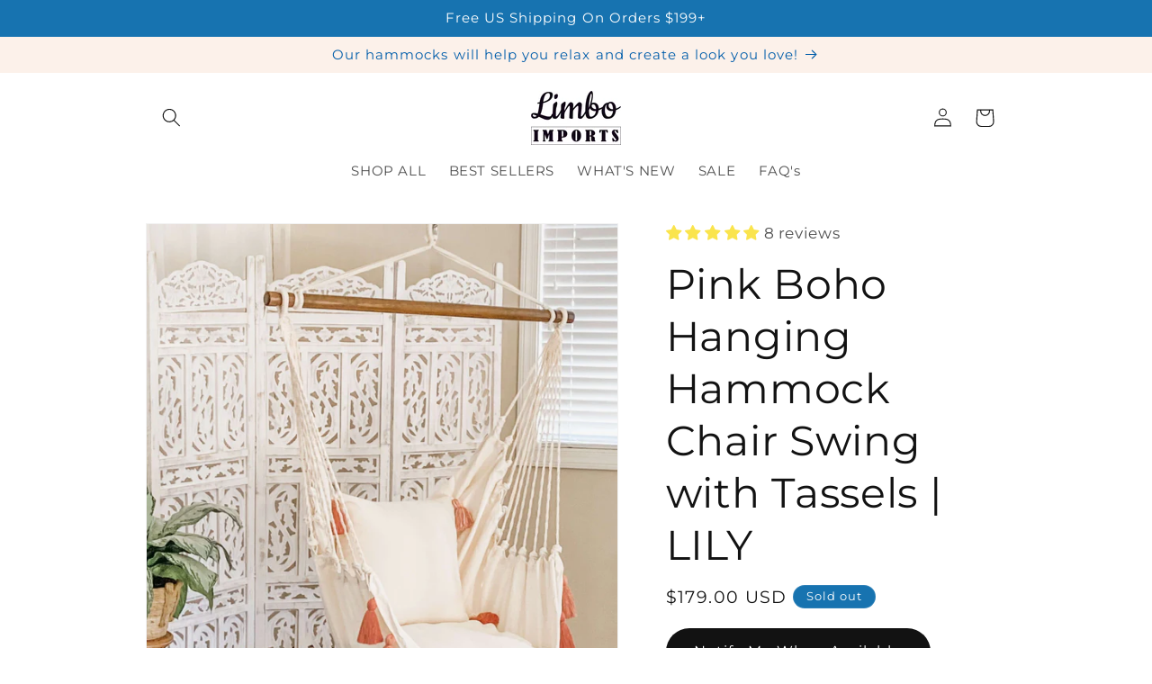

--- FILE ---
content_type: text/javascript; charset=utf-8
request_url: https://limboimports.com/collections/macrame-hanging-hammock-chair-swings/products/bedroom-boho-hanging-chair-swing.js
body_size: 2030
content:
{"id":7860404256998,"title":"Pink Boho Hanging Hammock Chair Swing with Tassels | LILY","handle":"bedroom-boho-hanging-chair-swing","description":"\u003cp\u003eThis hanging hammock chair is the perfect addition to any boho-inspired room. With its beautiful pink fringe tassels, this design will add that special something you've been looking for!\u003c\/p\u003e\n\u003cp\u003eThis luxury hammock chair is handmade in El Salvador from premium 100% cotton, using a traditional artisanal process. Made exclusively in a fair trade environment by artisans who have been perfecting the craft for centuries.\u003cbr\u003e\u003cbr\u003eThe elegant appearance and pure cotton construction will quickly make this pink hanging chair your favorite seat, hand-crafted, tightly woven, and purely luxurious.\u003cbr\u003e\u003cbr\u003eIncludes one removable, matching boho pink tassel accent pillow cover and one large white canvas pillow cushion cover. These accent pillows complete the look, making this swing chair even more beautiful and comfortable. \u003cbr\u003e\u003cbr\u003eThis adult-size hanging chair hangs from a single hook for support, making it super easy to install. The hammock wood spreader distributes the weight evenly, providing great back support and comfort. Sit in the chair or kick up your feet for a full-body recliner. \u003cbr\u003e\u003cbr\u003eThis indoor hanging chair looks great in bedrooms, too!\u003c\/p\u003e\n\u003cp\u003e\u003cbr\u003e3 Piece LILY \u003cspan\u003eHanging Chair \u003c\/span\u003eSet Includes: \u003cbr\u003e\u003cbr\u003e\u003cstrong\u003e1 LARGE WHITE HAMMOCK CHAIR with pink tassels\u003c\/strong\u003e \u003cbr\u003e\u003cbr\u003e• 100% cotton hammock with colorful tassels \u003cbr\u003e• WEIGHT LIMIT: 250 lbs. Adult Size.\u003cbr\u003e• XL Eco-friendly Pinewood spreader bar: 39\" W x 2.5\" D. \u003cbr\u003e• Reinforced hanging loop \u003cbr\u003e\u003cbr\u003e\u003cbr\u003e\u003cstrong\u003e1 WHITE PILLOW COVER with pink tassels\u003c\/strong\u003e \u003cbr\u003e\u003c\/p\u003e\n\u003cul\u003e\n\u003cli\u003e100% woven cotton \u003c\/li\u003e\n\u003cli\u003eHidden\u003cspan\u003e \u003c\/span\u003ezipper for easy cover removal.\u003cspan\u003e \u003c\/span\u003e\u003cbr\u003e\n\u003c\/li\u003e\n\u003cli\u003eDIMENSIONS: 20x20\"\u003c\/li\u003e\n\u003cli\u003e\u003cspan\u003eAccommodates a 22x22\" pillow insert: (Pillow inserts not included)\u003c\/span\u003e\u003c\/li\u003e\n\u003c\/ul\u003e\n\u003cp\u003e\u003cbr\u003e\u003cstrong\u003e1 WHITE PILLOW COVER\u003c\/strong\u003e\u003cbr\u003e\u003c\/p\u003e\n\u003cul\u003e\n\u003cli\u003e\u003cspan\u003e100% woven cotton\u003c\/span\u003e\u003c\/li\u003e\n\u003cli\u003eHidden zipper for easy cover removal.\u003cspan\u003e \u003c\/span\u003e\u003cbr\u003e\n\u003c\/li\u003e\n\u003cli\u003eDIMENSIONS: 22x22\"\u003c\/li\u003e\n\u003cli\u003eAccommodates a 24 x 24\" pillow insert. (Pillow inserts not included)\u003c\/li\u003e\n\u003c\/ul\u003e\n\u003cp\u003e\u003cbr\u003e \u003c\/p\u003e\n\u003cp\u003e*Perfect for indoor and covered outdoor use.\u003cbr\u003e\u003c\/p\u003e\n\u003cp\u003e*Smaller junior-size\u003ca title=\"small indoor pink hammock chair for bedroom\" href=\"https:\/\/limboimports.com\/products\/small-indoor-pink-hammock-chair-for-bedroom\"\u003e hammock chairs with pink tassels\u003c\/a\u003e are also available. \u003c\/p\u003e\n\u003cp\u003e*Hanging accessories are not included \u0026amp; can be purchased separately \u003ca href=\"https:\/\/limboimports.com\/collections\/indoor-hammock-swing-chair-hanging-tool-mount-kit\" title=\"indoor hammock chair hanging hardware\" target=\"_blank\"\u003ehere\u003c\/a\u003e in our store.\u003c\/p\u003e","published_at":"2022-07-04T11:09:06-04:00","created_at":"2022-07-04T10:31:00-04:00","vendor":"Limbo Imports Hammocks","type":"HAMMOCK CHAIR","tags":["bedroom boho hammock","Bedroom Hammock","bedroom hammock chair","Bedroom Hammock Swing","Bedroom Hammock Swing Chair","bedroom swing","Bedroom Swing Chair","bohemian hammock","boho hammock","boho hammock chair","Boho Hanging Swing Chair","child indoor hammock chair","girl bedroom swing","hammock chair for bedroom","hammock chair for kids","hammock chair in bedroom","hammock chair indoor","hammock chair with cushions","Hammock chair with pillows","hammock swing chair","handmade hammock","hanging chair","hanging chair for kids","hanging chair indoor","indoor bedroom hammock","Indoor hammock chair","indoor hammock chair swing","indoor hammock swing chair","indoor swing chair","kid hammock bedroom","kid hammock chair","kids indoor swing","macrame bedroom swing","macrame hammock chair","macrame hanging chair","nursery hammock","nursery swing","pink chair","pink hammock","pink hammock chair","pink hammock chair with tassels","pink hammock swing","small indoor hammock chair","small white hammock","white hammock chair","white hammock swing chair"],"price":17900,"price_min":17900,"price_max":17900,"available":false,"price_varies":false,"compare_at_price":null,"compare_at_price_min":0,"compare_at_price_max":0,"compare_at_price_varies":false,"variants":[{"id":43086153515238,"title":"Default Title","option1":"Default Title","option2":null,"option3":null,"sku":"PP-P","requires_shipping":true,"taxable":true,"featured_image":null,"available":false,"name":"Pink Boho Hanging Hammock Chair Swing with Tassels | LILY","public_title":null,"options":["Default Title"],"price":17900,"weight":2948,"compare_at_price":null,"inventory_management":"shopify","barcode":"0","requires_selling_plan":false,"selling_plan_allocations":[]}],"images":["\/\/cdn.shopify.com\/s\/files\/1\/0019\/2521\/8356\/products\/tassel-boho-pink-hammock-chair-swing-1-t.jpg?v=1740745667","\/\/cdn.shopify.com\/s\/files\/1\/0019\/2521\/8356\/products\/boho-hanging-hammock-chair-swing-tassels-pink-T.jpg?v=1748451168","\/\/cdn.shopify.com\/s\/files\/1\/0019\/2521\/8356\/products\/tassel-boho-pink-hammock-chair-swing-2-t.jpg?v=1748451024","\/\/cdn.shopify.com\/s\/files\/1\/0019\/2521\/8356\/products\/tassel-boho-pink-hammock-chair-swing-cushions-t.jpg?v=1748451024","\/\/cdn.shopify.com\/s\/files\/1\/0019\/2521\/8356\/files\/tassel-boho-pink-pillow-cover-2-t.jpg?v=1748451189","\/\/cdn.shopify.com\/s\/files\/1\/0019\/2521\/8356\/products\/cotton-thread_ee0f78ac-f263-48b6-b840-af4e3784506b.png?v=1740745902","\/\/cdn.shopify.com\/s\/files\/1\/0019\/2521\/8356\/files\/New-hammock-chair-graphic-limbo.jpg?v=1764814281"],"featured_image":"\/\/cdn.shopify.com\/s\/files\/1\/0019\/2521\/8356\/products\/tassel-boho-pink-hammock-chair-swing-1-t.jpg?v=1740745667","options":[{"name":"Title","position":1,"values":["Default Title"]}],"url":"\/products\/bedroom-boho-hanging-chair-swing","media":[{"alt":"Boho Hanging Hammock Chair Swing Pink","id":30466996502758,"position":1,"preview_image":{"aspect_ratio":0.8,"height":3427,"width":2741,"src":"https:\/\/cdn.shopify.com\/s\/files\/1\/0019\/2521\/8356\/products\/tassel-boho-pink-hammock-chair-swing-1-t.jpg?v=1740745667"},"aspect_ratio":0.8,"height":3427,"media_type":"image","src":"https:\/\/cdn.shopify.com\/s\/files\/1\/0019\/2521\/8356\/products\/tassel-boho-pink-hammock-chair-swing-1-t.jpg?v=1740745667","width":2741},{"alt":"Boho Hanging Hammock Chair Swing \nFor Bedroom","id":31194547814630,"position":2,"preview_image":{"aspect_ratio":0.714,"height":4969,"width":3549,"src":"https:\/\/cdn.shopify.com\/s\/files\/1\/0019\/2521\/8356\/products\/boho-hanging-hammock-chair-swing-tassels-pink-T.jpg?v=1748451168"},"aspect_ratio":0.714,"height":4969,"media_type":"image","src":"https:\/\/cdn.shopify.com\/s\/files\/1\/0019\/2521\/8356\/products\/boho-hanging-hammock-chair-swing-tassels-pink-T.jpg?v=1748451168","width":3549},{"alt":"hanging chair for bedroom with tassels","id":30735824355558,"position":3,"preview_image":{"aspect_ratio":0.706,"height":3645,"width":2575,"src":"https:\/\/cdn.shopify.com\/s\/files\/1\/0019\/2521\/8356\/products\/tassel-boho-pink-hammock-chair-swing-2-t.jpg?v=1748451024"},"aspect_ratio":0.706,"height":3645,"media_type":"image","src":"https:\/\/cdn.shopify.com\/s\/files\/1\/0019\/2521\/8356\/products\/tassel-boho-pink-hammock-chair-swing-2-t.jpg?v=1748451024","width":2575},{"alt":"Boho Hanging Hammock Chair Swing Indoors","id":30466996732134,"position":4,"preview_image":{"aspect_ratio":0.707,"height":3935,"width":2783,"src":"https:\/\/cdn.shopify.com\/s\/files\/1\/0019\/2521\/8356\/products\/tassel-boho-pink-hammock-chair-swing-cushions-t.jpg?v=1748451024"},"aspect_ratio":0.707,"height":3935,"media_type":"image","src":"https:\/\/cdn.shopify.com\/s\/files\/1\/0019\/2521\/8356\/products\/tassel-boho-pink-hammock-chair-swing-cushions-t.jpg?v=1748451024","width":2783},{"alt":"Pink Boho Tassel pillow for Hammock Chair Swing","id":35540993376486,"position":5,"preview_image":{"aspect_ratio":0.715,"height":3832,"width":2738,"src":"https:\/\/cdn.shopify.com\/s\/files\/1\/0019\/2521\/8356\/files\/tassel-boho-pink-pillow-cover-2-t.jpg?v=1748451189"},"aspect_ratio":0.715,"height":3832,"media_type":"image","src":"https:\/\/cdn.shopify.com\/s\/files\/1\/0019\/2521\/8356\/files\/tassel-boho-pink-pillow-cover-2-t.jpg?v=1748451189","width":2738},{"alt":"Boho Hanging Hammock Chair Swing","id":30466989621478,"position":6,"preview_image":{"aspect_ratio":1.0,"height":1080,"width":1080,"src":"https:\/\/cdn.shopify.com\/s\/files\/1\/0019\/2521\/8356\/products\/cotton-thread_ee0f78ac-f263-48b6-b840-af4e3784506b.png?v=1740745902"},"aspect_ratio":1.0,"height":1080,"media_type":"image","src":"https:\/\/cdn.shopify.com\/s\/files\/1\/0019\/2521\/8356\/products\/cotton-thread_ee0f78ac-f263-48b6-b840-af4e3784506b.png?v=1740745902","width":1080},{"alt":"Diagram of a hammock chair with dimensions and seating area details, branded as Limbo Imports.","id":37454456160486,"position":7,"preview_image":{"aspect_ratio":1.0,"height":1080,"width":1080,"src":"https:\/\/cdn.shopify.com\/s\/files\/1\/0019\/2521\/8356\/files\/New-hammock-chair-graphic-limbo.jpg?v=1764814281"},"aspect_ratio":1.0,"height":1080,"media_type":"image","src":"https:\/\/cdn.shopify.com\/s\/files\/1\/0019\/2521\/8356\/files\/New-hammock-chair-graphic-limbo.jpg?v=1764814281","width":1080}],"requires_selling_plan":false,"selling_plan_groups":[]}